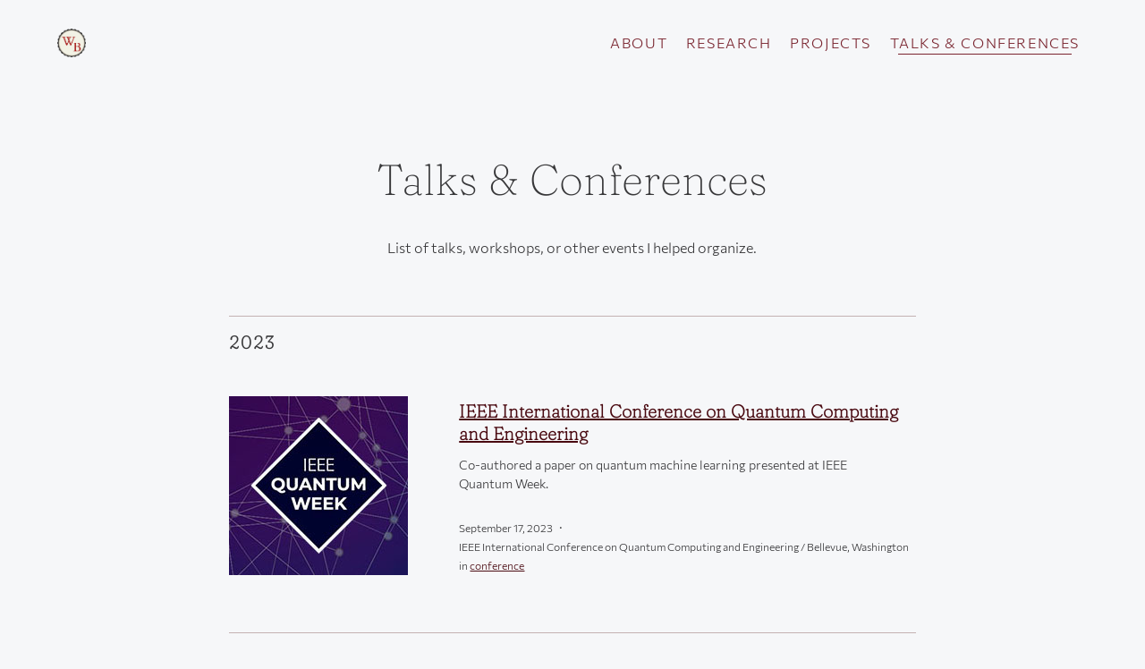

--- FILE ---
content_type: text/html; charset=UTF-8
request_url: https://williambonvini.com/talk/
body_size: 3489
content:
<!DOCTYPE html>
<html lang="en" dir="ltr"><head>
  
                           
     


<meta charset="UTF-8">
<meta http-equiv="X-UA-Compatible" content="IE=edge,chrome=1">
<meta name="viewport" content="width=device-width, initial-scale=1, shrink-to-fit=no">
<meta name="generator" content="Hugo 0.105.0">
<title>Talks &amp; Conferences | William Bonvini&#39;s Blog</title>


<meta property="twitter:site" content="@William_Bonvini">
<meta property="twitter:creator" content="@William_Bonvini">







  
    
  
<meta name="description" content="List of talks, workshops, or other events I helped organize.
">


<meta property="og:site_name" content="William Bonvini&#39;s Blog">
<meta property="og:title" content="Talks &amp; Conferences | William Bonvini&#39;s Blog">
<meta property="og:description" content="List of talks, workshops, or other events I helped organize.
" />
<meta property="og:type" content="website" />
<meta property="og:url" content="https://williambonvini.netlify.app/talk/" />
<meta property="og:locale" content="en">




    
        <meta property="og:image" content="https://williambonvini.netlify.app/talk/sidebar-listing.jpg" >
        <meta property="twitter:card" content="summary_large_image">
        <meta name="twitter:image" content="https://williambonvini.netlify.app/talk/sidebar-listing.jpg" >
    
    
  <meta itemprop="name" content="Talks &amp; Conferences">
<meta itemprop="description" content="List of talks, workshops, or other events I helped organize.
">
  
  
  <!--[if IE]><script src="//html5shiv.googlecode.com/svn/trunk/html5.js"></script><![endif]-->
  <link rel="shortcut icon" href="/img/favicon.ico" type="image/x-icon">
  <link rel="icon" href="/img/favicon.ico" type="image/x-icon">
  
    <link rel="alternate" type="application/rss+xml" href="https://williambonvini.netlify.app/talk/index.xml" title="William Bonvini's Blog" />
  
  
  <link rel="stylesheet" href="/style.main.min.51048f8224904aac943a02f6057e4a47960d1d64abe43e43820ed1b3017122c1.css" integrity="sha256-UQSPgiSQSqyUOgL2BX5KR5YNHWSr5D5Dgg7RswFxIsE=" media="screen">
  
  
  <script src="/panelset.min.ed1ac24b6e16f4e2481e3d1d098ae66f5bc77438aef619e6e266d8ac5b00dc72.js" type="text/javascript"></script>
  
  
  <script src="/main.min.5802f1b009f088530a082cc334ab44df5721702741dd66cee80ae6e1f65f4522.js" type="text/javascript"></script>
</head>
<body>
      <div class="grid-container list">
<header class="site-header pt4 pb2 mb4 bb b--transparent ph5 headroom z-max" role="banner">
  <nav class="site-nav db dt-l w-100" role="navigation">
    <a class="site-brand db dtc-l v-mid link no-underline w-100 w-33-l tc tl-l" href="https://williambonvini.netlify.app" title="Home">
      <img src="/img/logo.png" class="dib db-l h2 w-auto" alt="William Bonvini&#39;s Blog">
    </a>
    <div class="site-links db dtc-l v-mid w-100 w-47-l tc tr-l mt3 mt0-l ttu tracked">
      
        
        
        
      <a class="link f6 f5-l dib pv1 ph2 " href="/about/" title="About">About</a>
      
        
        
        
      <a class="link f6 f5-l dib pv1 ph2 " href="/research/" title="Research">Research</a>
      
        
        
        
      <a class="link f6 f5-l dib pv1 ph2 " href="/project/" title="Project Portfolio">Projects</a>
      
        
        
        
      <a class="link f6 f5-l dib pv1 ph2 active" href="/talk/" title="Talks &amp; Conferences">Talks &amp; Conferences</a>
      
      
    </div>
  </nav>
</header>

<main class="page-main pa4" role="main">
  <section class="blog-intro mw7 center mb5">
    <h2 class="f2 f1-ns lh-solid tc center fw4">Talks &amp; Conferences</h2>
    <p class="f6 f5-ns measure lh-copy tc center">List of talks, workshops, or other events I helped organize.</p>
    <p class="f7 measure lh-copy tc center i"></p>
  </section>
  <section class="blog-content mw7 center">
    
    
    
    
    <section class="group-content pb3 pb4-ns bt">
      <h5 class="f4 fw7 tracked ttu lh-title mv3">2023</h5>
      
          
                                     
     
     

<article class="pt4 w-100">

  
  
  
  <div class="flex flex-column flex-row-ns mb3 mb4-l">
    <figure class="mr3-ns ma0 mb2 mb0-l w-100 w-30-ns">
      <a href="/talk/ieee_quantum_week/" class="db">
        
          <img src="https://williambonvini.netlify.app/talk/ieee_quantum_week/featured.jpeg" class="db ma0 dim" alt="">
        
      </a>
    </figure>
    <div class="flex flex-column w-100 w-70-ns pl3-ns">
      <header class="w-100">
        <h1 class="f4 mv1 lh-title underline"><a href="/talk/ieee_quantum_week/" class="db">IEEE International Conference on Quantum Computing and Engineering</a></h1>
        
      </header>
      
      <p class="f6 lh-copy mv2 flex-auto measure-wide">Co-authored a paper on quantum machine learning presented at IEEE Quantum Week.</p>
      <footer class="w-100">
      
      <p class="f7 dib mv1">





  
  
      September 17, 2023
  
  
</p>
      
      
        <span class="middot-divider"></span>
        <p class="f7 dib mv1">IEEE International Conference on Quantum Computing and Engineering / Bellevue, Washington</p>
      
      <br />
      
        <p class="f7 dib mv1"> in <a href="https://williambonvini.netlify.app/categories/conference">conference</a> </p>
      
      
    </footer>
    </div>
  </div>

  
  
</article>

      
    </section>    
    
    
    <section class="group-content pb3 pb4-ns bt">
      <h5 class="f4 fw7 tracked ttu lh-title mv3">2022</h5>
      
          
                                     
     
     

<article class="pt4 w-100">

  
  
  
  <div class="flex flex-column flex-row-ns mb3 mb4-l">
    <figure class="mr3-ns ma0 mb2 mb0-l w-100 w-30-ns">
      <a href="/talk/exchange/" class="db">
        
          <img src="https://williambonvini.netlify.app/talk/exchange/featured.jpeg" class="db ma0 dim" alt="">
        
      </a>
    </figure>
    <div class="flex flex-column w-100 w-70-ns pl3-ns">
      <header class="w-100">
        <h1 class="f4 mv1 lh-title underline"><a href="/talk/exchange/" class="db">Talk on Self-Supervised Learning &amp; Multi-Task learning</a></h1>
        
      </header>
      
      <p class="f6 lh-copy mv2 flex-auto measure-wide">Held a talk on successful applications of self-supervised learning and introductory overview on the training phase of the generalist agent Gato.</p>
      <footer class="w-100">
      
      <p class="f7 dib mv1">





  July 8, 2022
</p>
      
      
        <span class="middot-divider"></span>
        <p class="f7 dib mv1">Reply Exchange Fair / Milan, Italy</p>
      
      <br />
      
        <p class="f7 dib mv1"> in <a href="https://williambonvini.netlify.app/categories/course">course</a> </p>
      
      
        <p class="db pt1">
        
    
    
    
      
    
    
    
    
    
      
      
  <a class="btn-links mr2 ba dib" href="https://www.reply.com/en/xchange" target="_blank" rel="noopener"><i class="fas fa-door-open fa-lg fa-fw mr2"></i>Event</a>


        </p>
      
    </footer>
    </div>
  </div>

  
  
</article>

      
          
                                     
     
     

<article class="pt4 w-100">

  
  
  
  <div class="flex flex-column flex-row-ns mb3 mb4-l">
    <figure class="mr3-ns ma0 mb2 mb0-l w-100 w-30-ns">
      <a href="/talk/deep_learning_bootcamp/" class="db">
        
          <img src="https://williambonvini.netlify.app/talk/deep_learning_bootcamp/featured.png" class="db ma0 dim" alt="">
        
      </a>
    </figure>
    <div class="flex flex-column w-100 w-70-ns pl3-ns">
      <header class="w-100">
        <h1 class="f4 mv1 lh-title underline"><a href="/talk/deep_learning_bootcamp/" class="db">NVIDIA Fundamentals of Deep Learning workshop</a></h1>
        
      </header>
      
      <p class="f6 lh-copy mv2 flex-auto measure-wide">Taught 8 hours NVIDIA workshop on Deep Learning mathematics, CV and NLP architectures.</p>
      <footer class="w-100">
      
      <p class="f7 dib mv1">





  May 12, 2022
</p>
      
      
        <span class="middot-divider"></span>
        <p class="f7 dib mv1">NVIDIA Workshop / Turin, Italy</p>
      
      <br />
      
        <p class="f7 dib mv1"> in <a href="https://williambonvini.netlify.app/categories/workshop">workshop</a> </p>
      
      
        <p class="db pt1">
        
    
    
    
      
    
    
    
    
    
      
      
  <a class="btn-links mr2 ba dib" href="https://www.nvidia.com/en-us/training/instructor-led-workshops/fundamentals-of-deep-learning/" target="_blank" rel="noopener"><i class="fas fa-door-open fa-lg fa-fw mr2"></i>Workshop</a>


        </p>
      
    </footer>
    </div>
  </div>

  
  
</article>

      
          
                                     
     
     

<article class="pt4 w-100">

  
  
  
  <div class="flex flex-column flex-row-ns mb3 mb4-l">
    <figure class="mr3-ns ma0 mb2 mb0-l w-100 w-30-ns">
      <a href="/talk/polimi_hackathon/" class="db">
        
          <img src="https://williambonvini.netlify.app/talk/polimi_hackathon/featured.png" class="db ma0 dim" alt="">
        
      </a>
    </figure>
    <div class="flex flex-column w-100 w-70-ns pl3-ns">
      <header class="w-100">
        <h1 class="f4 mv1 lh-title underline"><a href="/talk/polimi_hackathon/" class="db">EESTECH challenge - Local Round</a></h1>
        
      </header>
      
      <p class="f6 lh-copy mv2 flex-auto measure-wide">Held 12 hours hackathon on defect detection task.</p>
      <footer class="w-100">
      
      <p class="f7 dib mv1">





  April 19, 2022
</p>
      
      
        <span class="middot-divider"></span>
        <p class="f7 dib mv1">Politecnico di Milano Event / Turin, Italy</p>
      
      <br />
      
        <p class="f7 dib mv1"> in <a href="https://williambonvini.netlify.app/categories/hackathon">hackathon</a> </p>
      
      
        <p class="db pt1">
        
    
    
    
      
    
    
    
    
    
      
      
  <a class="btn-links mr2 ba dib" href="https://eestechchallenge.eestec.net/" target="_blank" rel="noopener"><i class="fas fa-door-open fa-lg fa-fw mr2"></i>EESTECH WEBSITE</a>


        </p>
      
    </footer>
    </div>
  </div>

  
  
</article>

      
          
                                     
     
     

<article class="pt4 w-100">

  
  
  
  <div class="flex flex-column flex-row-ns mb3 mb4-l">
    <figure class="mr3-ns ma0 mb2 mb0-l w-100 w-30-ns">
      <a href="/talk/gcp_course/" class="db">
        
          <img src="https://williambonvini.netlify.app/talk/gcp_course/featured.png" class="db ma0 dim" alt="">
        
      </a>
    </figure>
    <div class="flex flex-column w-100 w-70-ns pl3-ns">
      <header class="w-100">
        <h1 class="f4 mv1 lh-title underline"><a href="/talk/gcp_course/" class="db">AI &amp; GCP Course</a></h1>
        
      </header>
      
      <p class="f6 lh-copy mv2 flex-auto measure-wide">Taught a 5 lessons course at Politecnico di Torino to build an image based search engine that exploits autoencoders, Vertex AI, Storage, and BigQuery.</p>
      <footer class="w-100">
      
      <p class="f7 dib mv1">





  
  
      April 15 &ndash; May 20, 2022
  
</p>
      
      
        <span class="middot-divider"></span>
        <p class="f7 dib mv1">AI &amp; Cloud - Master&#39;s Degree / Turin, Italy</p>
      
      <br />
      
        <p class="f7 dib mv1"> in <a href="https://williambonvini.netlify.app/categories/course">course</a> </p>
      
      
        <p class="db pt1">
        
    
    
    
      
    
    
    
    
    
      
      
  <a class="btn-links mr2 ba dib" href="https://bakeoff.netlify.com/" target="_blank" rel="noopener"><i class="fas fa-door-open fa-lg fa-fw mr2"></i>Course</a>


        </p>
      
    </footer>
    </div>
  </div>

  
  
</article>

      
    </section>    
    
    




  </section>
</main>
<footer class="site-footer pv4 bt b--transparent ph5" role="contentinfo">
  <nav class="db dt-l w-100">
    <p class="site-copyright f7 db dtc-l v-mid w-100 w-33-l tc tl-l pv2 pv0-l mv0 lh-copy">
      &copy; 2023 William Bonvini
      <span class="middot-divider"></span>
      Made with <span xmlns:dct="http://purl.org/dc/terms/" property="dct:title"><a xmlns:dct="http://purl.org/dc/terms/" href="https://github.com/hugo-apero/" rel="dct:source">Hugo Apéro</a></span>.
      <br />
      
Based on <span xmlns:dct="http://purl.org/dc/terms/" property="dct:title"><a xmlns:dct="http://purl.org/dc/terms/" href="https://github.com/formspree/blogophonic-hugo" rel="dct:source">Blogophonic</a></span> by <a xmlns:cc="http://creativecommons.org/ns#" href="https://formspree.io" property="cc:attributionName" rel="cc:attributionURL">Formspree</a>.
    </p>
    
    <div class="site-social-links db dtc-l v-mid w-100 w-33-l tc pv2 pv0-l mv0">
      <div class="social-icon-links" aria-hidden="true">
  
  
    
    
    
      
    
    
    
    
    
      
    
    <a class="link dib h1 w1 ml0 mr2 f6 o-90 glow" href="https://github.com/WilliamBonvini" title="github" target="_blank" rel="me noopener">
      <i class="fab fa-github fa-lg fa-fw"></i>
    </a>
  
    
    
    
      
    
    
    
    
    
      
    
    <a class="link dib h1 w1 ml0 mr2 f6 o-90 glow" href="https://linkedin.com/in/chttrshts" title="linkedin" target="_blank" rel="me noopener">
      <i class="fab fa-linkedin fa-lg fa-fw"></i>
    </a>
  
    
    
    
      
    
    
    
    
    
      
    
    <a class="link dib h1 w1 ml0 mr2 f6 o-90 glow" href="https://open.spotify.com/user/chattershuts" title="spotify" target="_blank" rel="me noopener">
      <i class="fab fa-spotify fa-lg fa-fw"></i>
    </a>
  
</div>

    </div>
    
    <div class="site-links f6 db dtc-l v-mid w-100 w-67-l tc tr-l pv2 pv0-l mv0">
      
      <a class="dib pv1 ph2 link" href="/license/" title="License">License</a>
      
      <a class="dib pv1 ph2 link" href="/contact/" title="Contact form">Contact</a>
      
    </div>
  </nav>
  
    <script>

    var i, text, code, codes = document.getElementsByTagName('code');
    for (let i = 0; i < codes.length;) {
      code = codes[i];
      if (code.parentNode.tagName !== 'PRE' && code.childElementCount === 0) {
        text = code.textContent;
        if (/^\$[^$]/.test(text) && /[^$]\$$/.test(text)) {
          text = text.replace(/^\$/, '\\(').replace(/\$$/, '\\)');
          code.textContent = text;
        }
        if (/^\\\((.|\s)+\\\)$/.test(text) ||
            /^\\\[(.|\s)+\\\]$/.test(text) ||
            /^\$(.|\s)+\$$/.test(text) ||
            /^\\begin\{([^}]+)\}(.|\s)+\\end\{[^}]+\}$/.test(text)) {
          code.outerHTML = code.innerHTML;  
          continue;
        }
      }
      i++;
    }
</script>

  
    
    
      <link rel="stylesheet" href="https://cdn.jsdelivr.net/npm/katex@0.13.13/dist/katex.min.css" integrity="sha384-RZU/ijkSsFbcmivfdRBQDtwuwVqK7GMOw6IMvKyeWL2K5UAlyp6WonmB8m7Jd0Hn" crossorigin="anonymous">
<script defer src="https://cdn.jsdelivr.net/npm/katex@0.13.13/dist/katex.min.js" integrity="sha384-pK1WpvzWVBQiP0/GjnvRxV4mOb0oxFuyRxJlk6vVw146n3egcN5C925NCP7a7BY8" crossorigin="anonymous"></script>
<script defer src="https://cdn.jsdelivr.net/npm/katex@0.13.13/dist/contrib/auto-render.min.js" integrity="sha384-vZTG03m+2yp6N6BNi5iM4rW4oIwk5DfcNdFfxkk9ZWpDriOkXX8voJBFrAO7MpVl" crossorigin="anonymous" onload="renderMathInElement(document.body);"></script>



    
  
  
</footer>

      </div>
    </body>
</html>


--- FILE ---
content_type: text/css; charset=utf-8
request_url: https://cdn.jsdelivr.net/npm/katex@0.13.13/dist/katex.min.css
body_size: 2991
content:
@font-face{font-family:KaTeX_AMS;font-style:normal;font-weight:400;src:url(fonts/KaTeX_AMS-Regular.woff2) format("woff2"),url(fonts/KaTeX_AMS-Regular.woff) format("woff"),url(fonts/KaTeX_AMS-Regular.ttf) format("truetype")}@font-face{font-family:KaTeX_Caligraphic;font-style:normal;font-weight:700;src:url(fonts/KaTeX_Caligraphic-Bold.woff2) format("woff2"),url(fonts/KaTeX_Caligraphic-Bold.woff) format("woff"),url(fonts/KaTeX_Caligraphic-Bold.ttf) format("truetype")}@font-face{font-family:KaTeX_Caligraphic;font-style:normal;font-weight:400;src:url(fonts/KaTeX_Caligraphic-Regular.woff2) format("woff2"),url(fonts/KaTeX_Caligraphic-Regular.woff) format("woff"),url(fonts/KaTeX_Caligraphic-Regular.ttf) format("truetype")}@font-face{font-family:KaTeX_Fraktur;font-style:normal;font-weight:700;src:url(fonts/KaTeX_Fraktur-Bold.woff2) format("woff2"),url(fonts/KaTeX_Fraktur-Bold.woff) format("woff"),url(fonts/KaTeX_Fraktur-Bold.ttf) format("truetype")}@font-face{font-family:KaTeX_Fraktur;font-style:normal;font-weight:400;src:url(fonts/KaTeX_Fraktur-Regular.woff2) format("woff2"),url(fonts/KaTeX_Fraktur-Regular.woff) format("woff"),url(fonts/KaTeX_Fraktur-Regular.ttf) format("truetype")}@font-face{font-family:KaTeX_Main;font-style:normal;font-weight:700;src:url(fonts/KaTeX_Main-Bold.woff2) format("woff2"),url(fonts/KaTeX_Main-Bold.woff) format("woff"),url(fonts/KaTeX_Main-Bold.ttf) format("truetype")}@font-face{font-family:KaTeX_Main;font-style:italic;font-weight:700;src:url(fonts/KaTeX_Main-BoldItalic.woff2) format("woff2"),url(fonts/KaTeX_Main-BoldItalic.woff) format("woff"),url(fonts/KaTeX_Main-BoldItalic.ttf) format("truetype")}@font-face{font-family:KaTeX_Main;font-style:italic;font-weight:400;src:url(fonts/KaTeX_Main-Italic.woff2) format("woff2"),url(fonts/KaTeX_Main-Italic.woff) format("woff"),url(fonts/KaTeX_Main-Italic.ttf) format("truetype")}@font-face{font-family:KaTeX_Main;font-style:normal;font-weight:400;src:url(fonts/KaTeX_Main-Regular.woff2) format("woff2"),url(fonts/KaTeX_Main-Regular.woff) format("woff"),url(fonts/KaTeX_Main-Regular.ttf) format("truetype")}@font-face{font-family:KaTeX_Math;font-style:italic;font-weight:700;src:url(fonts/KaTeX_Math-BoldItalic.woff2) format("woff2"),url(fonts/KaTeX_Math-BoldItalic.woff) format("woff"),url(fonts/KaTeX_Math-BoldItalic.ttf) format("truetype")}@font-face{font-family:KaTeX_Math;font-style:italic;font-weight:400;src:url(fonts/KaTeX_Math-Italic.woff2) format("woff2"),url(fonts/KaTeX_Math-Italic.woff) format("woff"),url(fonts/KaTeX_Math-Italic.ttf) format("truetype")}@font-face{font-family:"KaTeX_SansSerif";font-style:normal;font-weight:700;src:url(fonts/KaTeX_SansSerif-Bold.woff2) format("woff2"),url(fonts/KaTeX_SansSerif-Bold.woff) format("woff"),url(fonts/KaTeX_SansSerif-Bold.ttf) format("truetype")}@font-face{font-family:"KaTeX_SansSerif";font-style:italic;font-weight:400;src:url(fonts/KaTeX_SansSerif-Italic.woff2) format("woff2"),url(fonts/KaTeX_SansSerif-Italic.woff) format("woff"),url(fonts/KaTeX_SansSerif-Italic.ttf) format("truetype")}@font-face{font-family:"KaTeX_SansSerif";font-style:normal;font-weight:400;src:url(fonts/KaTeX_SansSerif-Regular.woff2) format("woff2"),url(fonts/KaTeX_SansSerif-Regular.woff) format("woff"),url(fonts/KaTeX_SansSerif-Regular.ttf) format("truetype")}@font-face{font-family:KaTeX_Script;font-style:normal;font-weight:400;src:url(fonts/KaTeX_Script-Regular.woff2) format("woff2"),url(fonts/KaTeX_Script-Regular.woff) format("woff"),url(fonts/KaTeX_Script-Regular.ttf) format("truetype")}@font-face{font-family:KaTeX_Size1;font-style:normal;font-weight:400;src:url(fonts/KaTeX_Size1-Regular.woff2) format("woff2"),url(fonts/KaTeX_Size1-Regular.woff) format("woff"),url(fonts/KaTeX_Size1-Regular.ttf) format("truetype")}@font-face{font-family:KaTeX_Size2;font-style:normal;font-weight:400;src:url(fonts/KaTeX_Size2-Regular.woff2) format("woff2"),url(fonts/KaTeX_Size2-Regular.woff) format("woff"),url(fonts/KaTeX_Size2-Regular.ttf) format("truetype")}@font-face{font-family:KaTeX_Size3;font-style:normal;font-weight:400;src:url(fonts/KaTeX_Size3-Regular.woff2) format("woff2"),url(fonts/KaTeX_Size3-Regular.woff) format("woff"),url(fonts/KaTeX_Size3-Regular.ttf) format("truetype")}@font-face{font-family:KaTeX_Size4;font-style:normal;font-weight:400;src:url(fonts/KaTeX_Size4-Regular.woff2) format("woff2"),url(fonts/KaTeX_Size4-Regular.woff) format("woff"),url(fonts/KaTeX_Size4-Regular.ttf) format("truetype")}@font-face{font-family:KaTeX_Typewriter;font-style:normal;font-weight:400;src:url(fonts/KaTeX_Typewriter-Regular.woff2) format("woff2"),url(fonts/KaTeX_Typewriter-Regular.woff) format("woff"),url(fonts/KaTeX_Typewriter-Regular.ttf) format("truetype")}.katex{text-rendering:auto;font:normal 1.21em KaTeX_Main,Times New Roman,serif;line-height:1.2;text-indent:0}.katex *{-ms-high-contrast-adjust:none!important;border-color:currentColor}.katex .katex-version:after{content:"0.13.13"}.katex .katex-mathml{clip:rect(1px,1px,1px,1px);border:0;height:1px;overflow:hidden;padding:0;position:absolute;width:1px}.katex .katex-html>.newline{display:block}.katex .base{position:relative;white-space:nowrap;width:-webkit-min-content;width:-moz-min-content;width:min-content}.katex .base,.katex .strut{display:inline-block}.katex .textbf{font-weight:700}.katex .textit{font-style:italic}.katex .textrm{font-family:KaTeX_Main}.katex .textsf{font-family:KaTeX_SansSerif}.katex .texttt{font-family:KaTeX_Typewriter}.katex .mathnormal{font-family:KaTeX_Math;font-style:italic}.katex .mathit{font-family:KaTeX_Main;font-style:italic}.katex .mathrm{font-style:normal}.katex .mathbf{font-family:KaTeX_Main;font-weight:700}.katex .boldsymbol{font-family:KaTeX_Math;font-style:italic;font-weight:700}.katex .amsrm,.katex .mathbb,.katex .textbb{font-family:KaTeX_AMS}.katex .mathcal{font-family:KaTeX_Caligraphic}.katex .mathfrak,.katex .textfrak{font-family:KaTeX_Fraktur}.katex .mathtt{font-family:KaTeX_Typewriter}.katex .mathscr,.katex .textscr{font-family:KaTeX_Script}.katex .mathsf,.katex .textsf{font-family:KaTeX_SansSerif}.katex .mathboldsf,.katex .textboldsf{font-family:KaTeX_SansSerif;font-weight:700}.katex .mathitsf,.katex .textitsf{font-family:KaTeX_SansSerif;font-style:italic}.katex .mainrm{font-family:KaTeX_Main;font-style:normal}.katex .vlist-t{border-collapse:collapse;display:inline-table;table-layout:fixed}.katex .vlist-r{display:table-row}.katex .vlist{display:table-cell;position:relative;vertical-align:bottom}.katex .vlist>span{display:block;height:0;position:relative}.katex .vlist>span>span{display:inline-block}.katex .vlist>span>.pstrut{overflow:hidden;width:0}.katex .vlist-t2{margin-right:-2px}.katex .vlist-s{display:table-cell;font-size:1px;min-width:2px;vertical-align:bottom;width:2px}.katex .vbox{align-items:baseline;display:inline-flex;flex-direction:column}.katex .hbox{width:100%}.katex .hbox,.katex .thinbox{display:inline-flex;flex-direction:row}.katex .thinbox{max-width:0;width:0}.katex .msupsub{text-align:left}.katex .mfrac>span>span{text-align:center}.katex .mfrac .frac-line{border-bottom-style:solid;display:inline-block;width:100%}.katex .hdashline,.katex .hline,.katex .mfrac .frac-line,.katex .overline .overline-line,.katex .rule,.katex .underline .underline-line{min-height:1px}.katex .mspace{display:inline-block}.katex .clap,.katex .llap,.katex .rlap{position:relative;width:0}.katex .clap>.inner,.katex .llap>.inner,.katex .rlap>.inner{position:absolute}.katex .clap>.fix,.katex .llap>.fix,.katex .rlap>.fix{display:inline-block}.katex .llap>.inner{right:0}.katex .clap>.inner,.katex .rlap>.inner{left:0}.katex .clap>.inner>span{margin-left:-50%;margin-right:50%}.katex .rule{border:0 solid;display:inline-block;position:relative}.katex .hline,.katex .overline .overline-line,.katex .underline .underline-line{border-bottom-style:solid;display:inline-block;width:100%}.katex .hdashline{border-bottom-style:dashed;display:inline-block;width:100%}.katex .sqrt>.root{margin-left:.27777778em;margin-right:-.55555556em}.katex .fontsize-ensurer.reset-size1.size1,.katex .sizing.reset-size1.size1{font-size:1em}.katex .fontsize-ensurer.reset-size1.size2,.katex .sizing.reset-size1.size2{font-size:1.2em}.katex .fontsize-ensurer.reset-size1.size3,.katex .sizing.reset-size1.size3{font-size:1.4em}.katex .fontsize-ensurer.reset-size1.size4,.katex .sizing.reset-size1.size4{font-size:1.6em}.katex .fontsize-ensurer.reset-size1.size5,.katex .sizing.reset-size1.size5{font-size:1.8em}.katex .fontsize-ensurer.reset-size1.size6,.katex .sizing.reset-size1.size6{font-size:2em}.katex .fontsize-ensurer.reset-size1.size7,.katex .sizing.reset-size1.size7{font-size:2.4em}.katex .fontsize-ensurer.reset-size1.size8,.katex .sizing.reset-size1.size8{font-size:2.88em}.katex .fontsize-ensurer.reset-size1.size9,.katex .sizing.reset-size1.size9{font-size:3.456em}.katex .fontsize-ensurer.reset-size1.size10,.katex .sizing.reset-size1.size10{font-size:4.148em}.katex .fontsize-ensurer.reset-size1.size11,.katex .sizing.reset-size1.size11{font-size:4.976em}.katex .fontsize-ensurer.reset-size2.size1,.katex .sizing.reset-size2.size1{font-size:.83333333em}.katex .fontsize-ensurer.reset-size2.size2,.katex .sizing.reset-size2.size2{font-size:1em}.katex .fontsize-ensurer.reset-size2.size3,.katex .sizing.reset-size2.size3{font-size:1.16666667em}.katex .fontsize-ensurer.reset-size2.size4,.katex .sizing.reset-size2.size4{font-size:1.33333333em}.katex .fontsize-ensurer.reset-size2.size5,.katex .sizing.reset-size2.size5{font-size:1.5em}.katex .fontsize-ensurer.reset-size2.size6,.katex .sizing.reset-size2.size6{font-size:1.66666667em}.katex .fontsize-ensurer.reset-size2.size7,.katex .sizing.reset-size2.size7{font-size:2em}.katex .fontsize-ensurer.reset-size2.size8,.katex .sizing.reset-size2.size8{font-size:2.4em}.katex .fontsize-ensurer.reset-size2.size9,.katex .sizing.reset-size2.size9{font-size:2.88em}.katex .fontsize-ensurer.reset-size2.size10,.katex .sizing.reset-size2.size10{font-size:3.45666667em}.katex .fontsize-ensurer.reset-size2.size11,.katex .sizing.reset-size2.size11{font-size:4.14666667em}.katex .fontsize-ensurer.reset-size3.size1,.katex .sizing.reset-size3.size1{font-size:.71428571em}.katex .fontsize-ensurer.reset-size3.size2,.katex .sizing.reset-size3.size2{font-size:.85714286em}.katex .fontsize-ensurer.reset-size3.size3,.katex .sizing.reset-size3.size3{font-size:1em}.katex .fontsize-ensurer.reset-size3.size4,.katex .sizing.reset-size3.size4{font-size:1.14285714em}.katex .fontsize-ensurer.reset-size3.size5,.katex .sizing.reset-size3.size5{font-size:1.28571429em}.katex .fontsize-ensurer.reset-size3.size6,.katex .sizing.reset-size3.size6{font-size:1.42857143em}.katex .fontsize-ensurer.reset-size3.size7,.katex .sizing.reset-size3.size7{font-size:1.71428571em}.katex .fontsize-ensurer.reset-size3.size8,.katex .sizing.reset-size3.size8{font-size:2.05714286em}.katex .fontsize-ensurer.reset-size3.size9,.katex .sizing.reset-size3.size9{font-size:2.46857143em}.katex .fontsize-ensurer.reset-size3.size10,.katex .sizing.reset-size3.size10{font-size:2.96285714em}.katex .fontsize-ensurer.reset-size3.size11,.katex .sizing.reset-size3.size11{font-size:3.55428571em}.katex .fontsize-ensurer.reset-size4.size1,.katex .sizing.reset-size4.size1{font-size:.625em}.katex .fontsize-ensurer.reset-size4.size2,.katex .sizing.reset-size4.size2{font-size:.75em}.katex .fontsize-ensurer.reset-size4.size3,.katex .sizing.reset-size4.size3{font-size:.875em}.katex .fontsize-ensurer.reset-size4.size4,.katex .sizing.reset-size4.size4{font-size:1em}.katex .fontsize-ensurer.reset-size4.size5,.katex .sizing.reset-size4.size5{font-size:1.125em}.katex .fontsize-ensurer.reset-size4.size6,.katex .sizing.reset-size4.size6{font-size:1.25em}.katex .fontsize-ensurer.reset-size4.size7,.katex .sizing.reset-size4.size7{font-size:1.5em}.katex .fontsize-ensurer.reset-size4.size8,.katex .sizing.reset-size4.size8{font-size:1.8em}.katex .fontsize-ensurer.reset-size4.size9,.katex .sizing.reset-size4.size9{font-size:2.16em}.katex .fontsize-ensurer.reset-size4.size10,.katex .sizing.reset-size4.size10{font-size:2.5925em}.katex .fontsize-ensurer.reset-size4.size11,.katex .sizing.reset-size4.size11{font-size:3.11em}.katex .fontsize-ensurer.reset-size5.size1,.katex .sizing.reset-size5.size1{font-size:.55555556em}.katex .fontsize-ensurer.reset-size5.size2,.katex .sizing.reset-size5.size2{font-size:.66666667em}.katex .fontsize-ensurer.reset-size5.size3,.katex .sizing.reset-size5.size3{font-size:.77777778em}.katex .fontsize-ensurer.reset-size5.size4,.katex .sizing.reset-size5.size4{font-size:.88888889em}.katex .fontsize-ensurer.reset-size5.size5,.katex .sizing.reset-size5.size5{font-size:1em}.katex .fontsize-ensurer.reset-size5.size6,.katex .sizing.reset-size5.size6{font-size:1.11111111em}.katex .fontsize-ensurer.reset-size5.size7,.katex .sizing.reset-size5.size7{font-size:1.33333333em}.katex .fontsize-ensurer.reset-size5.size8,.katex .sizing.reset-size5.size8{font-size:1.6em}.katex .fontsize-ensurer.reset-size5.size9,.katex .sizing.reset-size5.size9{font-size:1.92em}.katex .fontsize-ensurer.reset-size5.size10,.katex .sizing.reset-size5.size10{font-size:2.30444444em}.katex .fontsize-ensurer.reset-size5.size11,.katex .sizing.reset-size5.size11{font-size:2.76444444em}.katex .fontsize-ensurer.reset-size6.size1,.katex .sizing.reset-size6.size1{font-size:.5em}.katex .fontsize-ensurer.reset-size6.size2,.katex .sizing.reset-size6.size2{font-size:.6em}.katex .fontsize-ensurer.reset-size6.size3,.katex .sizing.reset-size6.size3{font-size:.7em}.katex .fontsize-ensurer.reset-size6.size4,.katex .sizing.reset-size6.size4{font-size:.8em}.katex .fontsize-ensurer.reset-size6.size5,.katex .sizing.reset-size6.size5{font-size:.9em}.katex .fontsize-ensurer.reset-size6.size6,.katex .sizing.reset-size6.size6{font-size:1em}.katex .fontsize-ensurer.reset-size6.size7,.katex .sizing.reset-size6.size7{font-size:1.2em}.katex .fontsize-ensurer.reset-size6.size8,.katex .sizing.reset-size6.size8{font-size:1.44em}.katex .fontsize-ensurer.reset-size6.size9,.katex .sizing.reset-size6.size9{font-size:1.728em}.katex .fontsize-ensurer.reset-size6.size10,.katex .sizing.reset-size6.size10{font-size:2.074em}.katex .fontsize-ensurer.reset-size6.size11,.katex .sizing.reset-size6.size11{font-size:2.488em}.katex .fontsize-ensurer.reset-size7.size1,.katex .sizing.reset-size7.size1{font-size:.41666667em}.katex .fontsize-ensurer.reset-size7.size2,.katex .sizing.reset-size7.size2{font-size:.5em}.katex .fontsize-ensurer.reset-size7.size3,.katex .sizing.reset-size7.size3{font-size:.58333333em}.katex .fontsize-ensurer.reset-size7.size4,.katex .sizing.reset-size7.size4{font-size:.66666667em}.katex .fontsize-ensurer.reset-size7.size5,.katex .sizing.reset-size7.size5{font-size:.75em}.katex .fontsize-ensurer.reset-size7.size6,.katex .sizing.reset-size7.size6{font-size:.83333333em}.katex .fontsize-ensurer.reset-size7.size7,.katex .sizing.reset-size7.size7{font-size:1em}.katex .fontsize-ensurer.reset-size7.size8,.katex .sizing.reset-size7.size8{font-size:1.2em}.katex .fontsize-ensurer.reset-size7.size9,.katex .sizing.reset-size7.size9{font-size:1.44em}.katex .fontsize-ensurer.reset-size7.size10,.katex .sizing.reset-size7.size10{font-size:1.72833333em}.katex .fontsize-ensurer.reset-size7.size11,.katex .sizing.reset-size7.size11{font-size:2.07333333em}.katex .fontsize-ensurer.reset-size8.size1,.katex .sizing.reset-size8.size1{font-size:.34722222em}.katex .fontsize-ensurer.reset-size8.size2,.katex .sizing.reset-size8.size2{font-size:.41666667em}.katex .fontsize-ensurer.reset-size8.size3,.katex .sizing.reset-size8.size3{font-size:.48611111em}.katex .fontsize-ensurer.reset-size8.size4,.katex .sizing.reset-size8.size4{font-size:.55555556em}.katex .fontsize-ensurer.reset-size8.size5,.katex .sizing.reset-size8.size5{font-size:.625em}.katex .fontsize-ensurer.reset-size8.size6,.katex .sizing.reset-size8.size6{font-size:.69444444em}.katex .fontsize-ensurer.reset-size8.size7,.katex .sizing.reset-size8.size7{font-size:.83333333em}.katex .fontsize-ensurer.reset-size8.size8,.katex .sizing.reset-size8.size8{font-size:1em}.katex .fontsize-ensurer.reset-size8.size9,.katex .sizing.reset-size8.size9{font-size:1.2em}.katex .fontsize-ensurer.reset-size8.size10,.katex .sizing.reset-size8.size10{font-size:1.44027778em}.katex .fontsize-ensurer.reset-size8.size11,.katex .sizing.reset-size8.size11{font-size:1.72777778em}.katex .fontsize-ensurer.reset-size9.size1,.katex .sizing.reset-size9.size1{font-size:.28935185em}.katex .fontsize-ensurer.reset-size9.size2,.katex .sizing.reset-size9.size2{font-size:.34722222em}.katex .fontsize-ensurer.reset-size9.size3,.katex .sizing.reset-size9.size3{font-size:.40509259em}.katex .fontsize-ensurer.reset-size9.size4,.katex .sizing.reset-size9.size4{font-size:.46296296em}.katex .fontsize-ensurer.reset-size9.size5,.katex .sizing.reset-size9.size5{font-size:.52083333em}.katex .fontsize-ensurer.reset-size9.size6,.katex .sizing.reset-size9.size6{font-size:.5787037em}.katex .fontsize-ensurer.reset-size9.size7,.katex .sizing.reset-size9.size7{font-size:.69444444em}.katex .fontsize-ensurer.reset-size9.size8,.katex .sizing.reset-size9.size8{font-size:.83333333em}.katex .fontsize-ensurer.reset-size9.size9,.katex .sizing.reset-size9.size9{font-size:1em}.katex .fontsize-ensurer.reset-size9.size10,.katex .sizing.reset-size9.size10{font-size:1.20023148em}.katex .fontsize-ensurer.reset-size9.size11,.katex .sizing.reset-size9.size11{font-size:1.43981481em}.katex .fontsize-ensurer.reset-size10.size1,.katex .sizing.reset-size10.size1{font-size:.24108004em}.katex .fontsize-ensurer.reset-size10.size2,.katex .sizing.reset-size10.size2{font-size:.28929605em}.katex .fontsize-ensurer.reset-size10.size3,.katex .sizing.reset-size10.size3{font-size:.33751205em}.katex .fontsize-ensurer.reset-size10.size4,.katex .sizing.reset-size10.size4{font-size:.38572806em}.katex .fontsize-ensurer.reset-size10.size5,.katex .sizing.reset-size10.size5{font-size:.43394407em}.katex .fontsize-ensurer.reset-size10.size6,.katex .sizing.reset-size10.size6{font-size:.48216008em}.katex .fontsize-ensurer.reset-size10.size7,.katex .sizing.reset-size10.size7{font-size:.57859209em}.katex .fontsize-ensurer.reset-size10.size8,.katex .sizing.reset-size10.size8{font-size:.69431051em}.katex .fontsize-ensurer.reset-size10.size9,.katex .sizing.reset-size10.size9{font-size:.83317261em}.katex .fontsize-ensurer.reset-size10.size10,.katex .sizing.reset-size10.size10{font-size:1em}.katex .fontsize-ensurer.reset-size10.size11,.katex .sizing.reset-size10.size11{font-size:1.19961427em}.katex .fontsize-ensurer.reset-size11.size1,.katex .sizing.reset-size11.size1{font-size:.20096463em}.katex .fontsize-ensurer.reset-size11.size2,.katex .sizing.reset-size11.size2{font-size:.24115756em}.katex .fontsize-ensurer.reset-size11.size3,.katex .sizing.reset-size11.size3{font-size:.28135048em}.katex .fontsize-ensurer.reset-size11.size4,.katex .sizing.reset-size11.size4{font-size:.32154341em}.katex .fontsize-ensurer.reset-size11.size5,.katex .sizing.reset-size11.size5{font-size:.36173633em}.katex .fontsize-ensurer.reset-size11.size6,.katex .sizing.reset-size11.size6{font-size:.40192926em}.katex .fontsize-ensurer.reset-size11.size7,.katex .sizing.reset-size11.size7{font-size:.48231511em}.katex .fontsize-ensurer.reset-size11.size8,.katex .sizing.reset-size11.size8{font-size:.57877814em}.katex .fontsize-ensurer.reset-size11.size9,.katex .sizing.reset-size11.size9{font-size:.69453376em}.katex .fontsize-ensurer.reset-size11.size10,.katex .sizing.reset-size11.size10{font-size:.83360129em}.katex .fontsize-ensurer.reset-size11.size11,.katex .sizing.reset-size11.size11{font-size:1em}.katex .delimsizing.size1{font-family:KaTeX_Size1}.katex .delimsizing.size2{font-family:KaTeX_Size2}.katex .delimsizing.size3{font-family:KaTeX_Size3}.katex .delimsizing.size4{font-family:KaTeX_Size4}.katex .delimsizing.mult .delim-size1>span{font-family:KaTeX_Size1}.katex .delimsizing.mult .delim-size4>span{font-family:KaTeX_Size4}.katex .nulldelimiter{display:inline-block;width:.12em}.katex .delimcenter,.katex .op-symbol{position:relative}.katex .op-symbol.small-op{font-family:KaTeX_Size1}.katex .op-symbol.large-op{font-family:KaTeX_Size2}.katex .accent>.vlist-t,.katex .op-limits>.vlist-t{text-align:center}.katex .accent .accent-body{position:relative}.katex .accent .accent-body:not(.accent-full){width:0}.katex .overlay{display:block}.katex .mtable .vertical-separator{display:inline-block;min-width:1px}.katex .mtable .arraycolsep{display:inline-block}.katex .mtable .col-align-c>.vlist-t{text-align:center}.katex .mtable .col-align-l>.vlist-t{text-align:left}.katex .mtable .col-align-r>.vlist-t{text-align:right}.katex .svg-align{text-align:left}.katex svg{fill:currentColor;stroke:currentColor;fill-rule:nonzero;fill-opacity:1;stroke-width:1;stroke-linecap:butt;stroke-linejoin:miter;stroke-miterlimit:4;stroke-dasharray:none;stroke-dashoffset:0;stroke-opacity:1;display:block;height:inherit;position:absolute;width:100%}.katex svg path{stroke:none}.katex img{border-style:none;max-height:none;max-width:none;min-height:0;min-width:0}.katex .stretchy{display:block;overflow:hidden;position:relative;width:100%}.katex .stretchy:after,.katex .stretchy:before{content:""}.katex .hide-tail{overflow:hidden;position:relative;width:100%}.katex .halfarrow-left{left:0;overflow:hidden;position:absolute;width:50.2%}.katex .halfarrow-right{overflow:hidden;position:absolute;right:0;width:50.2%}.katex .brace-left{left:0;overflow:hidden;position:absolute;width:25.1%}.katex .brace-center{left:25%;overflow:hidden;position:absolute;width:50%}.katex .brace-right{overflow:hidden;position:absolute;right:0;width:25.1%}.katex .x-arrow-pad{padding:0 .5em}.katex .cd-arrow-pad{padding:0 .55556em 0 .27778em}.katex .mover,.katex .munder,.katex .x-arrow{text-align:center}.katex .boxpad{padding:0 .3em}.katex .fbox,.katex .fcolorbox{border:.04em solid;box-sizing:border-box}.katex .cancel-pad{padding:0 .2em}.katex .cancel-lap{margin-left:-.2em;margin-right:-.2em}.katex .sout{border-bottom-style:solid;border-bottom-width:.08em}.katex .angl{border-right:.049em solid;border-top:.049em solid;box-sizing:border-box;margin-right:.03889em}.katex .anglpad{padding:0 .03889em}.katex .eqn-num:before{content:"(" counter(katexEqnNo) ")";counter-increment:katexEqnNo}.katex .mml-eqn-num:before{content:"(" counter(mmlEqnNo) ")";counter-increment:mmlEqnNo}.katex .mtr-glue{width:50%}.katex .cd-vert-arrow{display:inline-block;position:relative}.katex .cd-label-left{display:inline-block;position:absolute;right:calc(50% + .3em);text-align:left}.katex .cd-label-right{display:inline-block;left:calc(50% + .3em);position:absolute;text-align:right}.katex-display{display:block;margin:1em 0;text-align:center}.katex-display>.katex{display:block;text-align:center;white-space:nowrap}.katex-display>.katex>.katex-html{display:block;position:relative}.katex-display>.katex>.katex-html>.tag{position:absolute;right:0}.katex-display.leqno>.katex>.katex-html>.tag{left:0;right:auto}.katex-display.fleqn>.katex{padding-left:2em;text-align:left}body{counter-reset:katexEqnNo mmlEqnNo}


--- FILE ---
content_type: application/javascript; charset=UTF-8
request_url: https://williambonvini.com/main.min.5802f1b009f088530a082cc334ab44df5721702741dd66cee80ae6e1f65f4522.js
body_size: 1464
content:
(()=>{var n=Object.create,e=Object.defineProperty,s=Object.getOwnPropertyDescriptor,t=Object.getOwnPropertyNames,o=Object.getPrototypeOf,i=Object.prototype.hasOwnProperty,a=(e,n)=>function(){return n||(0,e[t(e)[0]])((n={exports:{}}).exports,n),n.exports},r=(n,o,a,r)=>{if(o&&typeof o=="object"||typeof o=="function")for(let c of t(o))!i.call(n,c)&&c!==a&&e(n,c,{get:()=>o[c],enumerable:!(r=s(o,c))||r.enumerable});return n},c=(t,s,i)=>(i=t!=null?n(o(t)):{},r(s||!t||!t.__esModule?e(i,"default",{value:t,enumerable:!0}):i,t)),l=a({"ns-hugo:/opt/build/repo/assets/js/headroom.js"(e,t){!function(n,s){"object"==typeof e&&"undefined"!=typeof t?t.exports=s():"function"==typeof define&&define.amd?define(s):(n=n||self).Headroom=s()}(e,function(){"use strict";function t(){return"undefined"!=typeof window}function s(e){return function(e){return e&&e.document&&function(e){return 9===e.nodeType}(e.document)}(e)?function(e){var s=e.document,t=s.body,n=s.documentElement;return{scrollHeight:function(){return Math.max(t.scrollHeight,n.scrollHeight,t.offsetHeight,n.offsetHeight,t.clientHeight,n.clientHeight)},height:function(){return e.innerHeight||n.clientHeight||t.clientHeight},scrollY:function(){return void 0!==e.pageYOffset?e.pageYOffset:(n||t.parentNode||t).scrollTop}}}(e):function(e){return{scrollHeight:function(){return Math.max(e.scrollHeight,e.offsetHeight,e.clientHeight)},height:function(){return Math.max(e.offsetHeight,e.clientHeight)},scrollY:function(){return e.scrollTop}}}(e)}function o(e,t,n){var c,l,h=function(){var e,t=!1;try{e={get passive(){t=!0}},window.addEventListener("test",e,e),window.removeEventListener("test",e,e)}catch{t=!1}return t}(),r=!1,i=s(e),a=i.scrollY(),o={};function d(){var e=Math.round(i.scrollY()),s=i.height(),c=i.scrollHeight();o.scrollY=e,o.lastScrollY=a,o.direction=a<e?"down":"up",o.distance=Math.abs(e-a),o.isOutOfBounds=e<0||c<e+s,o.top=e<=t.offset[o.direction],o.bottom=c<=e+s,o.toleranceExceeded=o.distance>t.tolerance[o.direction],n(o),a=e,r=!1}function u(){r||(r=!0,l=requestAnimationFrame(d))}return c=!!h&&{passive:!0,capture:!1},e.addEventListener("scroll",u,c),d(),{destroy:function(){cancelAnimationFrame(l),e.removeEventListener("scroll",u,c)}}}function n(e){return e===Object(e)?e:{down:e,up:e}}function e(t,s){s=s||{},Object.assign(this,e.options,s),this.classes=Object.assign({},e.options.classes,s.classes),this.elem=t,this.tolerance=n(this.tolerance),this.offset=n(this.offset),this.initialised=!1,this.frozen=!1}return e.prototype={constructor:e,init:function(){return e.cutsTheMustard&&!this.initialised&&(this.addClass("initial"),this.initialised=!0,setTimeout(function(e){e.scrollTracker=o(e.scroller,{offset:e.offset,tolerance:e.tolerance},e.update.bind(e))},100,this)),this},destroy:function(){this.initialised=!1,Object.keys(this.classes).forEach(this.removeClass,this),this.scrollTracker.destroy()},unpin:function(){!this.hasClass("pinned")&&this.hasClass("unpinned")||(this.addClass("unpinned"),this.removeClass("pinned"),this.onUnpin&&this.onUnpin.call(this))},pin:function(){this.hasClass("unpinned")&&(this.addClass("pinned"),this.removeClass("unpinned"),this.onPin&&this.onPin.call(this))},freeze:function(){this.frozen=!0,this.addClass("frozen")},unfreeze:function(){this.frozen=!1,this.removeClass("frozen")},top:function(){this.hasClass("top")||(this.addClass("top"),this.removeClass("notTop"),this.onTop&&this.onTop.call(this))},notTop:function(){this.hasClass("notTop")||(this.addClass("notTop"),this.removeClass("top"),this.onNotTop&&this.onNotTop.call(this))},bottom:function(){this.hasClass("bottom")||(this.addClass("bottom"),this.removeClass("notBottom"),this.onBottom&&this.onBottom.call(this))},notBottom:function(){this.hasClass("notBottom")||(this.addClass("notBottom"),this.removeClass("bottom"),this.onNotBottom&&this.onNotBottom.call(this))},shouldUnpin:function(e){return"down"===e.direction&&!e.top&&e.toleranceExceeded},shouldPin:function(e){return"up"===e.direction&&e.toleranceExceeded||e.top},addClass:function(e){this.elem.classList.add.apply(this.elem.classList,this.classes[e].split(" "))},removeClass:function(e){this.elem.classList.remove.apply(this.elem.classList,this.classes[e].split(" "))},hasClass:function(e){return this.classes[e].split(" ").every(function(e){return this.classList.contains(e)},this.elem)},update:function(e){e.isOutOfBounds||!0!==this.frozen&&(e.top?this.top():this.notTop(),e.bottom?this.bottom():this.notBottom(),this.shouldUnpin(e)?this.unpin():this.shouldPin(e)&&this.pin())}},e.options={tolerance:{up:0,down:0},offset:0,scroller:t()?window:null,classes:{frozen:"headroom--frozen",pinned:"headroom--pinned",unpinned:"headroom--unpinned",top:"headroom--top",notTop:"headroom--not-top",bottom:"headroom--bottom",notBottom:"headroom--not-bottom",initial:"headroom"}},e.cutsTheMustard=!!(t()&&function(){}.bind&&"classList"in document.documentElement&&Object.assign&&Object.keys&&requestAnimationFrame),e})}}),d=c(l());document.addEventListener("DOMContentLoaded",function(){const e=document.querySelector("header"),t=new d.default(e,{offset:0,tolerance:{up:0,down:0},classes:{initial:"header--fixed",top:"top",notTop:"not-top"}});t.init()})})()